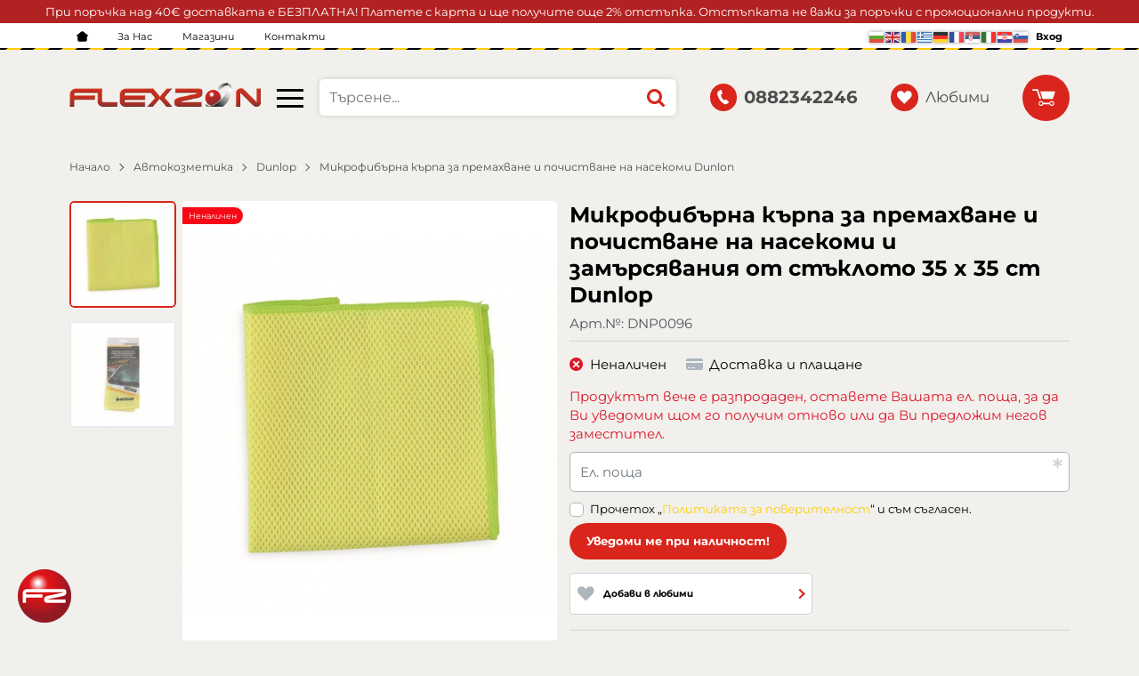

--- FILE ---
content_type: image/svg+xml
request_url: https://flexzon.com/themes/flexzon/images/border.svg
body_size: -773
content:
<svg xmlns="http://www.w3.org/2000/svg" viewBox="0 0 31 2"><title>blackYellowLine</title><polygon points="22 2 6 2 9 0 25 0 22 2" style="fill:#fc0"/><polygon points="31 2 22 2 25 0 31 0 31 2"/><polygon points="6 2 0 2 0 0 9 0 6 2"/></svg>

--- FILE ---
content_type: text/javascript
request_url: https://openkbs.com/widget.js
body_size: 4503
content:
(function(window) {
    'use strict';

    let config = {
        initialized: false,
        // endChatMessage: 'Are you sure you want to end this chat session?',
        // promptTitle: "Can't find what you're looking for?",
        // promptDescription: "Let me help!",
        showPromptAfter: 500,
        removePromptAfter: 1000,
        position: 'right', // 'left' or 'right'
        cancelButtonLabel: 'Cancel',
        confirmButtonLabel: 'Confirm',

        app: null,
        createSession: () => {},
        initSession: () => {},
        containerAdded: false,
        actions: {},
        commandHandlers: {},
        allowedOrigins: []
    };

    // Generate dynamic styles
    function getStyles() {
        const position = config.position || 'right';
        const isLeft = position === 'left';
        
        return `
        #openkbs-chat-container {
            position: fixed;
            bottom: 80px;
            ${isLeft ? 'left: 20px;' : 'right: 20px;'}
            width: 380px;
            height: 80%;
            display: none;
            z-index: 999999;
            box-shadow: 0 5px 40px rgba(0, 0, 0, 0.16);
            border-radius: 10px;
        }

        @media (max-width: 768px) {
            #openkbs-chat-container {
                top: 0 !important;
                width: auto !important;
                height: auto !important;
                left: 0 !important;
                right: 0 !important;
                bottom: 0 !important;
                border-radius: 0;
            }
        }

        #openkbs-chat-toggle {
            position: fixed;
            bottom: 20px;
            ${isLeft ? 'left: 20px;' : 'right: 20px;'}
            width: 60px;
            height: 60px;
            background: #007bff;
            border-radius: 50%;
            cursor: pointer;
            z-index: 999999;
            display: flex;
            align-items: center;
            justify-content: center;
            box-shadow: 0 2px 4px rgba(0, 0, 0, 0.2);
        }

        .chat-controls {
            position: absolute;
            top: 0;
            right: 0;
            padding: 10px;
            display: flex;
            gap: 10px;
        }

        .chat-button {
            width: 30px;
            height: 30px;
            border-radius: 50%;
            cursor: pointer;
            display: flex;
            align-items: center;
            justify-content: center;
            background: #ffffff;
            border: 1px solid #dddddd;
        }

        .chat-button:hover {
            background: #f0f0f0;
        }

        .chat-loader {
            position: absolute;
            top: 0;
            left: 0;
            width: 100%;
            height: 100%;
            background: white;
            display: flex;
            align-items: center;
            justify-content: center;
            border-radius: 10px;
            z-index: 1000;
        }

        .chat-loader-spinner {
            width: 40px;
            height: 40px;
            border: 3px solid #f3f3f3;
            border-top: 3px solid #007bff;
            border-radius: 50%;
            animation: spin 1s linear infinite;
        }

        @keyframes spin {
            0% { transform: rotate(0deg); }
            100% { transform: rotate(360deg); }
        }
        `;
    }

    // Add styles to document
    function addStyles() {
        const styleElement = document.createElement('style');
        styleElement.textContent = getStyles();
        document.head.appendChild(styleElement);
    }

    // Generate dynamic prompt styles
    function getPromptStyles() {
        const position = config.position || 'right';
        const isLeft = position === 'left';
        
        return `
        .chat-prompt {
            position: fixed;
            bottom: 90px;
            ${isLeft ? 'left: 50px;' : 'right: 50px;'}
            background: white;
            padding: 15px 20px;
            border-radius: 20px;
            box-shadow: 0 2px 15px rgba(0,0,0,0.1);
            font-size: 14px;
            max-width: 250px;
            opacity: 0;
            transform: translateY(20px);
            transition: all 0.3s ease;
            z-index: 999998;
            pointer-events: auto;
        }

        .chat-prompt-close {
            position: absolute;
            top: 5px;
            right: 5px;
            width: 20px;
            height: 20px;
            border: none;
            background: none;
            cursor: pointer;
            display: flex;
            align-items: center;
            justify-content: center;
            font-size: 16px;
            color: #999;
            border-radius: 50%;
            transition: color 0.2s ease;
        }

        .chat-prompt-close:hover {
            color: #333;
            background: #f0f0f0;
        }

        .chat-prompt.show {
            opacity: 1;
            transform: translateY(0);
        }

        .chat-prompt::after {
            content: '';
            position: absolute;
            bottom: -10px;
            ${isLeft ? 'left: 20px;' : 'right: 20px;'}
            width: 0;
            height: 0;
            border-left: 10px solid transparent;
            border-right: 10px solid transparent;
            border-top: 10px solid white;
        }`;
    }

    // Add styles for the prompt
    const promptStyles = getPromptStyles() + `

  .chat-confirm-overlay {
    position: fixed;
    top: 0;
    left: 0;
    width: 100%;
    height: 100%;
    background: rgba(0, 0, 0, 0.5);
    display: flex;
    align-items: center;
    justify-content: center;
    z-index: 9999999;
    opacity: 0;
    transition: opacity 0.3s ease;
  }

  .chat-confirm-overlay.show {
    opacity: 1;
  }

  .chat-confirm-dialog {
    background: white;
    border-radius: 10px;
    padding: 20px;
    max-width: 400px;
    width: 90%;
    box-shadow: 0 10px 30px rgba(0, 0, 0, 0.3);
    transform: scale(0.9);
    transition: transform 0.3s ease;
  }

  .chat-confirm-overlay.show .chat-confirm-dialog {
    transform: scale(1);
  }

  .chat-confirm-title {
    font-size: 18px;
    font-weight: 600;
    margin-bottom: 10px;
    color: #333;
  }

  .chat-confirm-message {
    font-size: 14px;
    color: #666;
    margin-bottom: 20px;
    line-height: 1.4;
  }

  .chat-confirm-buttons {
    display: flex;
    gap: 10px;
    justify-content: flex-end;
  }

  .chat-confirm-btn {
    padding: 8px 16px;
    border: none;
    border-radius: 5px;
    cursor: pointer;
    font-size: 14px;
    font-weight: 500;
    transition: background-color 0.2s ease;
  }

  .chat-confirm-btn.cancel {
    background: #f5f5f5;
    color: #666;
  }

  .chat-confirm-btn.cancel:hover {
    background: #e0e0e0;
  }

  .chat-confirm-btn.confirm {
    background: #dc3545;
    color: white;
  }

  .chat-confirm-btn.confirm:hover {
    background: #c82333;
  }
`;

// Add prompt styles to document
    function addPromptStyles() {
        const styleElement = document.createElement('style');
        styleElement.textContent = getStyles() + getPromptStyles() + `
  .chat-confirm-overlay {
    position: fixed;
    top: 0;
    left: 0;
    width: 100%;
    height: 100%;
    background: rgba(0, 0, 0, 0.5);
    display: flex;
    align-items: center;
    justify-content: center;
    z-index: 9999999;
    opacity: 0;
    transition: opacity 0.3s ease;
  }

  .chat-confirm-overlay.show {
    opacity: 1;
  }

  .chat-confirm-dialog {
    background: white;
    border-radius: 10px;
    padding: 20px;
    max-width: 400px;
    width: 90%;
    box-shadow: 0 10px 30px rgba(0, 0, 0, 0.3);
    transform: scale(0.9);
    transition: transform 0.3s ease;
  }

  .chat-confirm-overlay.show .chat-confirm-dialog {
    transform: scale(1);
  }

  .chat-confirm-title {
    font-size: 18px;
    font-weight: 600;
    margin-bottom: 10px;
    color: #333;
  }

  .chat-confirm-message {
    font-size: 14px;
    color: #666;
    margin-bottom: 20px;
    line-height: 1.4;
  }

  .chat-confirm-buttons {
    display: flex;
    gap: 10px;
    justify-content: flex-end;
  }

  .chat-confirm-btn {
    padding: 8px 16px;
    border: none;
    border-radius: 5px;
    cursor: pointer;
    font-size: 14px;
    font-weight: 500;
    transition: background-color 0.2s ease;
  }

  .chat-confirm-btn.cancel {
    background: #f5f5f5;
    color: #666;
  }

  .chat-confirm-btn.cancel:hover {
    background: #e0e0e0;
  }

  .chat-confirm-btn.confirm {
    background: #dc3545;
    color: white;
  }

  .chat-confirm-btn.confirm:hover {
    background: #c82333;
  }
`;
        document.head.appendChild(styleElement);
    }

    // Create and show prompt
    function createPrompt() {
        const existingPrompt = document.querySelector('.chat-prompt');
        if (existingPrompt) return;

        const prompt = document.createElement('div');
        prompt.className = 'chat-prompt';
        prompt.innerHTML = `
    <button class="chat-prompt-close">×</button>
    <div>${config.promptTitle}</div>
    <div style="color: #666; margin-top: 5px; font-size: 12px;">${config.promptDescription}</div>
  `;
        document.body.appendChild(prompt);

        // Add close button handler
        const closeBtn = prompt.querySelector('.chat-prompt-close');
        closeBtn.addEventListener('click', function() {
            prompt.classList.remove('show');
            setTimeout(() => {
                prompt.remove();
            }, 300);
        });

        // Show prompt with animation
        setTimeout(() => {
            prompt.classList.add('show');
        }, 100);

        // Remove prompt after 10 seconds
        setTimeout(() => {
            prompt.classList.remove('show');
            setTimeout(() => {
                prompt.remove();
            }, 300);
        }, config.removePromptAfter);
    }

    // Initialize prompt timer
    function initializePrompt() {
        const chatState = sessionStorage.getItem('openkbsChatState');
        const promptShown = sessionStorage.getItem('promptShown');

        if (chatState !== 'open' && !promptShown) {
            setTimeout(() => {
                const currentChatState = sessionStorage.getItem('openkbsChatState');
                if (currentChatState !== 'open') {
                    createPrompt();
                    sessionStorage.setItem('promptShown', 'true');
                }
            }, config.showPromptAfter); // Show prompt after 5 seconds if chat isn't opened
        }
    }

    function createElements() {
        if (config.containerAdded) return;
        addPromptStyles();
        const container = document.createElement('div');
        container.id = 'openkbs-chat-container';

        const toggle = document.createElement('div');
        toggle.id = 'openkbs-chat-toggle';
        toggle.innerHTML = '<svg width="24" height="24" viewBox="0 0 24 24" fill="white"><path d="M20 2H4c-1.1 0-2 .9-2 2v18l4-4h14c1.1 0 2-.9 2-2V4c0-1.1-.9-2-2-2zm0 14H6l-2 2V4h16v12z"/></svg>';

        document.body.appendChild(container);
        document.body.appendChild(toggle);

        addEventListeners();
        config.containerAdded = true;
        restoreChatState();
    }

    async function restoreChatState() {
        const chatState = sessionStorage.getItem('openkbsChatState');
        if (chatState === 'open') {
            const chatToggle = document.getElementById('openkbs-chat-toggle');
            const chatContainer = document.getElementById('openkbs-chat-container');

            chatToggle.style.display = 'none';
            chatContainer.style.display = 'block';

            if (!config.initialized) {
                await initializeChat();
            }
        }
    }

    function addEventListeners() {
        const chatToggle = document.getElementById('openkbs-chat-toggle');
        const chatContainer = document.getElementById('openkbs-chat-container');

        chatToggle.addEventListener('click', async function() {
            chatToggle.style.display = 'none';
            chatContainer.style.display = 'block';
            // Save chat state as open
            sessionStorage.setItem('openkbsChatState', 'open');

            if (!config.initialized) {
                await initializeChat();
            }
        });
    }

    // Create chat iframe
    function createChatIframe(chatId, kbId, publicChatToken) {
        const container = document.getElementById('openkbs-chat-container');
        const chatUrl = `https://${encodeURIComponent(kbId)}.apps.openkbs.com/chat/${encodeURIComponent(chatId)}?publicChatToken=${encodeURIComponent(publicChatToken)}&disableWS=1`;

        const controls = document.createElement('div');
        controls.className = 'chat-controls';
        controls.innerHTML = `
            <button class="chat-button minimize-chat">
                <svg width="16" height="16" viewBox="0 0 24 24" fill="#666">
                    <path d="M19 13H5v-2h14v2z"/>
                </svg>
            </button>
            <button class="chat-button close-chat">
                <svg width="16" height="16" viewBox="0 0 24 24" fill="#666">
                    <path d="M19 6.41L17.59 5 12 10.59 6.41 5 5 6.41 10.59 12 5 17.59 6.41 19 12 13.41 17.59 19 19 17.59 13.41 12z"/>
                </svg>
            </button>
        `;

        const loader = document.createElement('div');
        loader.className = 'chat-loader';
        loader.innerHTML = '<div class="chat-loader-spinner"></div>';

        const iframe = document.createElement('iframe');
        iframe.src = chatUrl;
        iframe.id = 'openkbs-chat-iframe';
        iframe.frameBorder = '0';
        iframe.style.cssText = 'width: 100%; height: 100%; border-radius: 10px;';

        iframe.onload = function() {
            loader.style.display = 'none';
        };

        container.innerHTML = '';
        container.appendChild(controls);
        container.appendChild(loader);
        container.appendChild(iframe);
        config.initialized = true;

        // Add event listeners for new buttons
        container.querySelector('.minimize-chat').addEventListener('click', minimizeChat);
        container.querySelector('.close-chat').addEventListener('click', closeChat);
    }

    // Initialize chat
    async function initializeChat() {
        const existingSession = localStorage.getItem('openkbsChatSession');

        if (config.initSession) {
            await config.initSession();
            const session = JSON.parse(localStorage.getItem('openkbsChatSession'));
            createChatIframe(session.chatId, session.kbId, session.token);
        } else if (existingSession) {
            const session = JSON.parse(existingSession);
            createChatIframe(session.chatId, session.kbId, session.token);
        } else if (config.createSession) {
            try {
                const session = await config.createSession();
                createChatIframe(session.chatId, session.kbId, session.token);
                localStorage.setItem('openkbsChatSession', JSON.stringify(session));
            } catch (error) {
                console.error('Failed to create chat session:', error);
            }
        }
    }

    // Custom confirm dialog
    function showConfirmDialog(message, title = 'Confirm') {
        return new Promise((resolve) => {
            const overlay = document.createElement('div');
            overlay.className = 'chat-confirm-overlay';
            
            const dialog = document.createElement('div');
            dialog.className = 'chat-confirm-dialog';
            
            dialog.innerHTML = `
                <div class="chat-confirm-title">${title}</div>
                <div class="chat-confirm-message">${message}</div>
                <div class="chat-confirm-buttons">
                    <button class="chat-confirm-btn cancel">${config.cancelButtonLabel}</button>
                    <button class="chat-confirm-btn confirm">${config.confirmButtonLabel}</button>
                </div>
            `;
            
            overlay.appendChild(dialog);
            document.body.appendChild(overlay);
            
            // Show with animation
            setTimeout(() => {
                overlay.classList.add('show');
            }, 10);
            
            // Event listeners
            const cancelBtn = dialog.querySelector('.cancel');
            const confirmBtn = dialog.querySelector('.confirm');
            
            function closeDialog(result) {
                overlay.classList.remove('show');
                setTimeout(() => {
                    overlay.remove();
                }, 300);
                resolve(result);
            }
            
            cancelBtn.addEventListener('click', () => closeDialog(false));
            confirmBtn.addEventListener('click', () => closeDialog(true));
            
            // Close on overlay click
            overlay.addEventListener('click', (e) => {
                if (e.target === overlay) {
                    closeDialog(false);
                }
            });
            
            // Close on escape key
            function handleKeyDown(e) {
                if (e.key === 'Escape') {
                    document.removeEventListener('keydown', handleKeyDown);
                    closeDialog(false);
                }
            }
            document.addEventListener('keydown', handleKeyDown);
        });
    }

    function minimizeChat() {
        const container = document.getElementById('openkbs-chat-container');
        const toggle = document.getElementById('openkbs-chat-toggle');
        container.style.display = 'none';
        toggle.style.display = 'flex';
        // Save chat state as closed
        sessionStorage.setItem('openkbsChatState', 'closed');
    }

    async function closeChat() {
        if (!config?.endChatMessage) {
            // No confirmation message, proceed directly
            endChatSession();
        } else {
            // Show custom confirm dialog
            const confirmed = await showConfirmDialog(config.endChatMessage, '');
            if (confirmed) {
                endChatSession();
            }
        }
    }

    function endChatSession() {
        localStorage.removeItem('openkbsChatSession');
        sessionStorage.removeItem('openkbsChatState');
        sessionStorage.removeItem('promptShown');
        config.initialized = false;
        const container = document.getElementById('openkbs-chat-container');
        const toggle = document.getElementById('openkbs-chat-toggle');
        container.style.display = 'none';
        toggle.style.display = 'flex';
        container.innerHTML = '';
    }

    window.openkbsWidget = function(action, options) {
        switch (action) {
            case 'init':
                config = { ...config, ...options };

                if (!config.containerAdded) {
                    createElements();
                }

                if (config.promptTitle && config.promptDescription) initializePrompt();
                break;
            case 'open':
                const toggle = document.getElementById('openkbs-chat-toggle');
                toggle.click();
                const prompt = document.querySelector('.chat-prompt');
                if (prompt) {
                    prompt.remove();
                }
                break;
            case 'close':
                minimizeChat();
                break;
        }
    };

    // Add more commands here
    const commandHandlers = {
        // Navigate to a different page
        navigate: (data) => {
            if (data.url && isUrlSafe(data.url)) {
                window.location.href = data.url;
            }
        },

        // Scroll to element
        scrollTo: (data) => {
            const element = document.querySelector(data.selector);
            if (element) {
                const offset = data.offset || 0;
                const elementPosition = element.getBoundingClientRect().top + window.pageYOffset;
                window.scrollTo({
                    top: elementPosition - offset,
                    behavior: 'smooth'
                });
            }
        },

        // Trigger click on element
        click: (data) => {
            if (isValidSelector(data.selector)) {
                const element = document.querySelector(data.selector);
                if (element) {
                    element.click();
                }
            }
        },

        // Set form field values
        setFormValue: (data) => {
            if (isValidSelector(data.selector)) {
                const element = document.querySelector(data.selector);
                if (element) {
                    element.value = data.value;
                }
            }
        },

        // Execute custom function
        execute: (data) => {
            if (typeof config?.actions[data.action] === 'function') {
                const {type, command, action, kbId, ...args} = data
                config?.actions[action](args || {});
            }
        },

        ...config?.commandHandlers
    };

    // Message event listener
    window.addEventListener('message', function(event) {

        // Verify origin
        if (!isAllowedOrigin(event.origin)) {
            console.warn('Message received from unauthorized origin:', event.origin);
            return;
        }

        // Verify message format
        if (!event.data || !event.data.type || !event.data.command) {
            return;
        }

        // Verify message type
        if (event.data.type !== 'openkbsCommand') {
            return;
        }

        // Verify chat session
        const chatSession = localStorage.getItem('openkbsChatSession');

        if (!chatSession) {
            return;
        }

        const session = JSON.parse(chatSession);
        if (event.data.kbId !== session.kbId) {
            return;
        }

        // Execute command
        try {
            const handler = commandHandlers[event.data.command];
            if (handler) {
                handler(event.data);
            }
        } catch (error) {
            console.error('Error executing command:', error);
        }
    });

    // Helper functions
    function isAllowedOrigin(origin) {
        if (!config?.allowedOrigins?.length) return true;
        return config.allowedOrigins.some(allowed => {
            const regex = new RegExp('^' + allowed.replace(/\./g, '\\.').replace(/\*/g, '[^.]+') + '$');
            return regex.test(origin);
        });
    }

    function isUrlSafe(url) {
        try {
            // Handle relative paths
            if (url.startsWith('/')) {
                return true;
            }

            // Check absolute URLs
            const parsed = new URL(url);
            const current = new URL(window.location.href);

            // Only allow URLs from the same origin
            return (parsed.protocol === 'http:' || parsed.protocol === 'https:') &&
                (parsed.hostname === current.hostname);
        } catch {
            return false;
        }
    }

    function isValidSelector(selector) {
        try {
            document.querySelector(selector);
            return true;
        } catch {
            return false;
        }
    }
})(window);